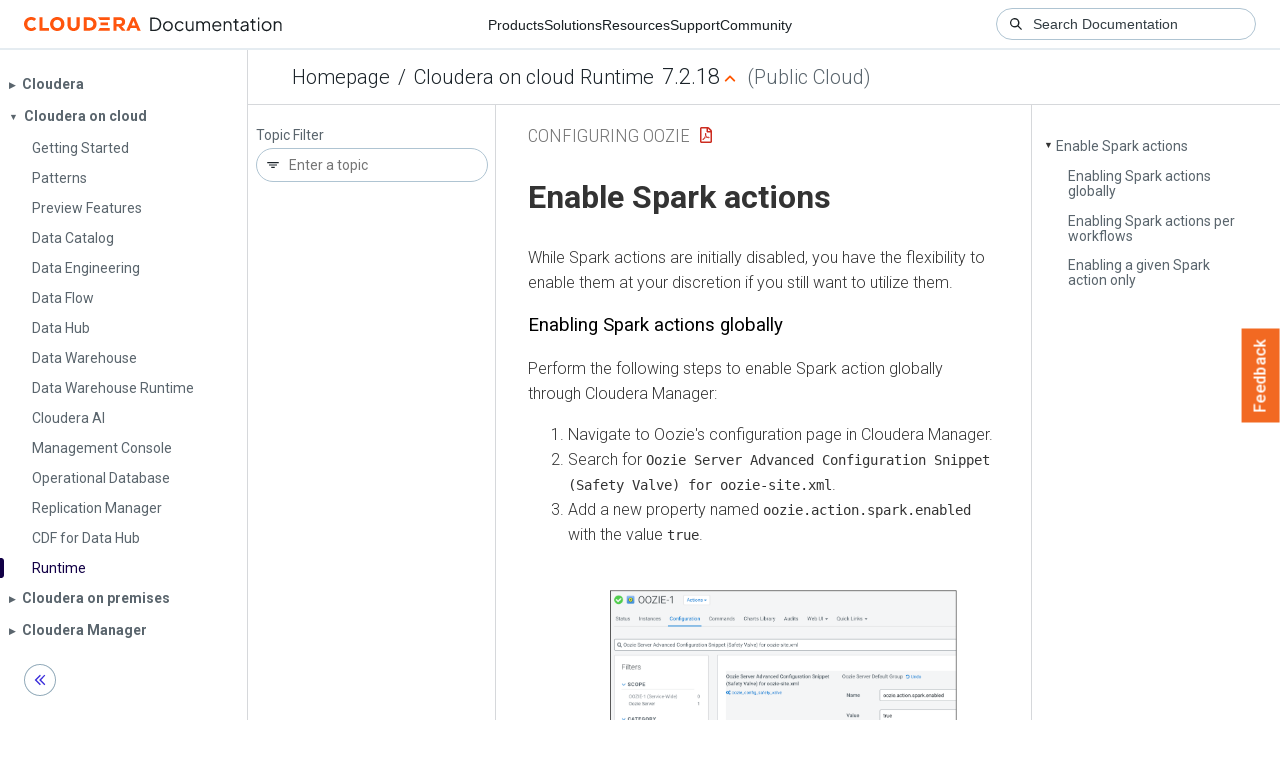

--- FILE ---
content_type: text/html
request_url: https://docs.cloudera.com/runtime/7.2.18/configuring-oozie/topics/oozie-enable-spark-actions.html
body_size: 2100
content:
<!DOCTYPE html><html lang="en"><head><meta http-equiv="Content-Type" content="text/html; charset=UTF-8"><meta charset="UTF-8"><meta name="viewport" content="width=device-width, initial-scale=1, shrink-to-fit=no"><title>Enable Spark actions</title><meta name="generator" content="DITA-OT"><meta name="description" content="While Spark actions are initially disabled, you have the flexibility to enable them at your discretion if you still want to utilize them."><link rel="stylesheet" href="/common/css/main.css"><meta name="copyright" content="(C) Copyright 2026"><link rel="alternate" type="application/pdf" href="../oozie-managing-hadoop-jobs.pdf"></head><body class="hg"><header class="chead"><div class="breadcrumbs"><span class="bread-home"><a href="/"><i class="fas fa-home"></i><span class="text-home">Cloudera Docs</span></a></span><span class="bread-product"></span><span class="bread-version"></span></div></header><main class="cmain"><div class="cpage"><article class="maincontent"><div class="inner-breadcrumbs"></div><div id="content" aria-labelledby="ariaid-title1">
 <h1 class="title topictitle1" id="ariaid-title1">Enable Spark actions</h1>
 
 <div class="body conbody"><p class="shortdesc">While Spark actions are initially disabled, you have the flexibility to enable them at
  your discretion if you still want to utilize them.</p>
  <section class="section" id="oozie-enable-spark-actions__section_qgm_bg4_dyb"><h2 class="title sectiontitle">Enabling Spark actions globally</h2>
   
   <div class="p">Perform the following steps to enable Spark action globally through Cloudera Manager:<ol class="ol" id="oozie-enable-spark-actions__ol_ash_tk4_dyb">
                    <li class="li">Navigate to Oozie's configuration page in Cloudera Manager.</li>
                    <li class="li">Search for <code class="ph codeph">Oozie Server Advanced Configuration Snippet (Safety
                            Valve) for oozie-site.xml</code>.</li>
                    <li class="li">Add a new property named <code class="ph codeph">oozie.action.spark.enabled</code> with
                        the value <code class="ph codeph">true</code>.<div class="p">
                            <figure class="fig fignone" id="oozie-enable-spark-actions__fig_yr5_zm4_dyb">
                                <br><img class="image" id="oozie-enable-spark-actions__image_utn_zm4_dyb" src="../images/oozie-action-spark-enabled.png"><br>
                            </figure>
                        </div></li>
                    <li class="li">Save the modifications.</li>
                    <li class="li">Allow Cloudera Manager some time to recognize the changes.</li>
                    <li class="li">Redeploy Oozie.</li>
                </ol><aside class="note note"><div class="admon-title-text">note</div><div class="admon-text">You can also enable the above setting through the
                    same safety-valve property before upgrading to Private Cloud Base 7.1.9 or
                    higher. By doing so, you can ensure
                    that your scheduled Spark 2 applications with Oozie continue to run successfully
                    after the upgrade, avoiding any potential failures.</div></aside></div>
  </section>
  <section class="section" id="oozie-enable-spark-actions__section_j1s_dg4_dyb"><h2 class="title sectiontitle">Enabling Spark actions per workflows</h2>
   
   <div class="p">If you do not want to enable Spark actions globally, you can enable them on a per workflow
    basis. To do so, set the value of the <code class="ph codeph">oozie.action.spark.enabled</code> property to
     <code class="ph codeph">true</code> in the global configuration of the specific workflow. For
    example:<pre class="pre codeblock" id="oozie-enable-spark-actions__codeblock_bhx_g2q_dyb"><code>&lt;workflow-app name="spark_workflow" xmlns="uri:oozie:workflow:1.0"&gt;
    &lt;global&gt;
        &lt;configuration&gt;
            &lt;property&gt;
                &lt;name&gt;oozie.action.spark.enabled&lt;/name&gt;
                &lt;value&gt;true&lt;/value&gt;
            &lt;/property&gt;
        &lt;/configuration&gt;
    &lt;/global&gt;
    &lt;start to="spark_action"/&gt;
    &lt;action name="spark_action"&gt;
        ...</code></pre></div>
   <p dir="ltr" class="p">By following this approach, if your workflow contains multiple Spark actions, all of
    them will be enabled and operational.</p>
   <p dir="ltr" class="p">You can also enable Spark actions for a given workflow by specifying the
                    <code class="ph codeph">oozie.action.spark.enabled</code> property in your
                    <code class="ph codeph">job.properties</code> file.</p>
  </section>
  <section class="section" id="oozie-enable-spark-actions__section_lbw_2g4_dyb"><h2 class="title sectiontitle">Enabling a given Spark action only</h2>
   
   <div class="p">If you want to further restrict the enablement of a Spark action, you have the option to
                enable it only for a specific Spark action within a workflow. This can be achieved
                by utilizing the <code class="ph codeph">oozie.action.spark.enabled</code> property in the
                configuration of that particular action. For
                example:<pre class="pre codeblock" id="oozie-enable-spark-actions__codeblock_sll_rfq_dyb"><code>&lt;workflow-app name="spark_workflow" xmlns="uri:oozie:workflow:1.0"&gt;
    &lt;start to="spark_action"/&gt;
    &lt;action name="spark_action"&gt;
        &lt;spark xmlns="uri:oozie:spark-action:1.0"&gt;
            &lt;resource-manager&gt;${resourceManager}&lt;/resource-manager&gt;
            &lt;name-node&gt;${nameNode}&lt;/name-node&gt;
            &lt;configuration&gt;
                &lt;property&gt;
                    &lt;name&gt;oozie.action.spark.enabled&lt;/name&gt;
                    &lt;value&gt;true&lt;/value&gt;
                &lt;/property&gt;
            &lt;/configuration&gt;
            ...</code></pre></div>
   <p dir="ltr" class="p">The order of precedence for the above options is as follows:</p>
   <ol class="ol" id="oozie-enable-spark-actions__ol_m2r_tfq_dyb">
    <li dir="ltr" class="li">
     <p dir="ltr" class="p">If you have configured the property at the action level, it takes precedence over
      all other settings, and the remaining configurations are disregarded.</p>
    </li>
    <li dir="ltr" class="li">
     <p dir="ltr" class="p">If you have configured the property in the global configuration of the workflow,
      the value from there is used.</p>
    </li>
    <li dir="ltr" class="li">
     <p dir="ltr" class="p">If the setting is not available in either of the previous locations, the value
      configured in your <code class="ph codeph">job.properties</code> file is used instead.</p>
    </li>
    <li dir="ltr" class="li">
     <p dir="ltr" class="p">Lastly, the global safety-valve setting comes into effect.</p>
    </li>
   </ol>
  </section>
 </div>
<nav role="navigation" class="related-links"><div class="familylinks"><div class="parentlink"><strong>Parent topic:</strong> <a class="link" href="../topics/oozie-spark3-support.html" title="This section describes how to re-enable the Spark actions, provides guidance on migrating your workflows from Spark actions to Spark 3 actions, highlights the differences between the two, and outlines the enhancements made to Spark actions to simplify the migration process.">Spark 3 support in Oozie</a></div></div></nav></div></article></div><aside class="pubmenu"></aside></main><div class="logo"><a href="http://www.cloudera.com/"><img src="/common/img/cloudera_short_logo.png"></a></div><nav class="product-drawer"><div class="full-logo"><a href="http://www.cloudera.com/"><img src="/common/img/cloudera.png"></a></div></nav><footer></footer><script src="/common/js/main.js"></script></body></html>